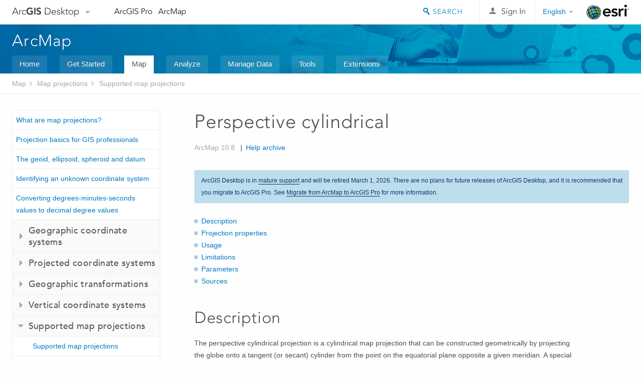

--- FILE ---
content_type: text/html; charset=UTF-8
request_url: https://desktop.arcgis.com/en/arcmap/latest/map/projections/perspective-cylindrical.htm
body_size: 26256
content:
<!DOCTYPE html>
<!--[if lt IE 7]>  <html class="ie lt-ie9 lt-ie8 lt-ie7 ie6" dir="ltr"> <![endif]-->
<!--[if IE 7]>     <html class="ie lt-ie9 lt-ie8 ie7" dir="ltr"> <![endif]-->
<!--[if IE 8]>     <html class="ie lt-ie9 ie8" dir="ltr"> <![endif]-->
<!--[if IE 9]>     <html class="ie ie9" dir="ltr"> <![endif]-->
<!--[if !IE]><!--> <html dir="ltr"> <!--<![endif]-->
 
    <head>
        <meta charset="utf-8">
        <title>Perspective cylindrical&mdash;ArcMap | Documentation</title>
        <meta content="IE=edge,chrome=1" http-equiv="X-UA-Compatible"> 
        <script>
          var docConfig = {
            locale: 'en',
            localedir: 'en',
            langSelector: 'none'
          };
        </script>

        <!--[if lt IE 9]>
          <script src="/cdn/js/libs/html5shiv.js?1357673785" type="text/javascript"></script>
          <script src="/cdn/js/libs/selectivizr-min.js" type="text/javascript"></script>
          <style>
            #wrapper {
              min-width: 960px;
            }
          </style>
        <![endif]-->


   <link type="text/css" rel="stylesheet" href="//fast.fonts.net/cssapi/3706abc4-0756-424b-b07b-1748122f85d8.css">
   <link rel="shortcut icon" href="/img/favicon.ico">
   <link href="/assets/css/screen.css?1360627920" media="screen" rel="stylesheet" type="text/css" />
   <link href="/cdn/css/documentation.css?1360627920" media="screen" rel="stylesheet" type="text/css" />
   <link href="/cdn/css/codehilight.css" media="screen" rel="stylesheet" type="text/css" />
   <link href="/assets/css/print.css" media="print" type="text/css" rel="stylesheet" />

      <!--[if lt IE 9]><script type="text/javascript" src="/cdn/js/libs/html5shiv-printshiv.js"></script><![endif]-->

       <!--- search MD -->
       <META name="description" content="The perspective cylindrical projection can be constructed geometrically."><META name="last-modified" content="2021-9-19"><META name="product" content="arcgis-desktop"><META name="version" content="10.8"><META name="search-collection" content="help"><META name="search-category" content="help-general"><META name="subject" content="MAPPING"><META name="sub_category" content="ArcGIS Desktop"><META name="content_type" content="Help Topic"><META name="subject_label" content="MAPPING"><META name="sub_category_label" content="ArcGIS Desktop"><META name="content_type_label" content="Help Topic"><META name="content-language" content="en">
       <!--- search MD -->

      

   <script src="/cdn/js/libs/latest/jquery.latest.min.js" type="text/javascript"></script>
   <script src="/cdn/js/libs/latest/jquery-migrate-latest.min.js" type="text/javascript"></script>
   <link href="/cdn/css/colorbox.css" media="screen" rel="stylesheet" type="text/css" />
   <link href="/cdn/css/colorbox_l10n.css" media="screen" rel="stylesheet" type="text/css" />
   <link href="/cdn/css/codehilight_l10n.css" media="screen" rel="stylesheet" type="text/css" />
  <script src="/cdn/js/libs/jquery.colorbox-min.js" type="text/javascript"></script>
  <script src="/assets/js/video-init.js" type="text/javascript"></script>
  <script src="/assets/js/sitecfg.js" type="text/javascript"></script>

       
      <script src="/assets/js/signIn.js?1357673785" type="text/javascript"></script>
    

       <!--- Language Picker -->
      <link type="text/css" rel="stylesheet" href="/assets/css/langSelector.css"/>
      <script src="/assets/js/locale/l10NStrings.js" type="text/javascript"></script>
      <script src="/assets/js/locale/langSelector.js" type="text/javascript"></script>
      <!--- Language Picker -->
      <!--- Activate tailcoat JS components -->
       <script>
         $(document).ready(function(){
          T.init();
        });
      </script>


       
    </head>
       <!--
      pub: GUID-88D036CD-B89B-4004-959F-F1B088C31940=21
      tpc: GUID-B590A1B0-EF04-4BEA-95CC-B8039DB55F10=1
      -->
     

   <body class="en doc">
      
      
    <div class="drawer">
      <!-- Mobile Nav -->
      <!-- Mobile Nav Drawer -->
      <nav class="drawer-nav drawer-left"> <!-- drawer-right will put the drawer on the right side. -->
        <div class="drawer-header">
        <h4 class="site-title"><a href="/" id="site-logo">Arc<span>GIS</span> Desktop</a><span class="down-arrow" id="down-arrow"></span></h4>
        </div>
         
                        <form id="helpSearchForm" class="site-search-form" method="GET" action=''>
                        <input class="drawer-search" type="search" name="q" data-langlabel="search-arcgis" placeholder="Search ArcMap 10.8 Help">
                        <input type="hidden" name="collection" value="help" />
                        <input type="hidden" name="product" value="arcgis-desktop" />
                        <input type="hidden" name="version" value="10.8" />
                        <input type="hidden" name="language" value="en" />
                        </form>

                    

        <ul>
          <li><a href="//pro.arcgis.com/en/pro-app/" class="drawer-link icon-notebook">ArcGIS Pro</a></li>
          <li><a href="/en/arcmap/" class="drawer-link icon-support">ArcMap</a></li>
        </ul>
      </nav>


      <nav class="drawer-nav drawer-right"> <!-- drawer-right will put the drawer on the right side. -->
        <div class="drawer-header">
          <h4 class="site-title user-name data-username"  data-username></h4>
        </div>

        <ul>
          <li class="agolProfile"><a class="drawer-link icon-grid-alt" data-langlabel="my-profile" href="//www.arcgis.com/home/user.html">My Profile</a></li>
          <li class="agolHelp"><a class="icon-support drawer-link" data-langlabel="help" href="//www.arcgis.com/home/support.html">Help</a></li>
          <li class="agolLogout"><a id="agolLogout" class="drawer-link icon-exit log-out-link" data-langlabel="sign-out" href="#">Sign Out</a></li>
        </ul>
      </nav>
    </div>
    
      <div class="wrapper">
         <div class="page sticky-footer">
            <!--googleoff: all-->
            
    <header id="header" class="header">
      <div class="container relative-container">
        <div class="row">
          <div class="column-24">
            <div class="site-brand">
              <a class="drawer-toggle toggle-site-navigation icon-navigation tablet-show" data-direction="active-left" href="#"></a>
              <a href="/" class="site-logo phone-hide" id="site-logo">Arc<span>GIS</span> Desktop</a>
              <span class="site-dropdown-toggle tablet-hide" id="down-arrow"></span>

              <nav class="site-dropdown tablet-hide" id="dropDown">
                  <a href="//www.arcgis.com">
                    <h4 data-langlabel="arcgis">ArcGIS Online</h4>
                    <p>The mapping platform for your organization</p>
                  </a>
                  <a href="//desktop.arcgis.com/" class="current selected">
                    <h4 data-langlabel="arcgis-for-desktop">ArcGIS Desktop</h4>
                    <p>A complete professional GIS</p>
                  </a>
                  <a href="//enterprise.arcgis.com/">
                    <h4 data-langlabel="arcgis-for-server">ArcGIS Enterprise</h4>
                    <p>GIS in your enterprise</p>
                  </a>
                  <a href="//developers.arcgis.com/">
                    <h4 data-langlabel="arcgis-for-developers">ArcGIS Developers</h4>
                    <p>Tools to build location-aware apps</p>
                  </a>
                  <a href="//solutions.arcgis.com/">
                    <h4 data-langlabel="arcgis-solutions">ArcGIS Solutions</h4>
                    <p>Free template maps and apps for your industry</p>
                  </a>
                  <a href="//marketplace.arcgis.com/">
                    <h4 data-langlabel="arcgis-marketplace">ArcGIS Marketplace</h4>
                    <p>Get apps and data for your organization</p>
                  </a>
              </nav>
            </div> <!-- End of site brand -->

            <nav class="site-nav tablet-hide">
              <ul>
               <li><a id="nav-doc" data-langlabel="documentation" href="/en/documentation/">Documentation</a></li>
               <li><a id="nav-support" data-langlabel="support" href="/en/support/">Support</a></li>
              </ul>
            </nav>
            <a class="esri-logo" href="//www.esri.com/">Esri</a>
            <div id="lang-block" class="dropdown-navigation dropdown-wrapper right-align right tablet-hide"></div>


            
        <nav id="logged-out-navigation" class="right hide-if-logged-in">
          <ul class="left plain inline">
          <li>
            <a data-langlabel="sign-in" id="login-link" class="icon-user" href="#">Sign In</a>
          </li>
          </ul>
        </nav>

       <div id="logged-in-navigation" class="align-left right hide-if-logged-out">
              <div class="dropdown-navigation dropdown-wrapper right-align right tablet-hide" id="user-dropdown">
              <a class="dropdown left" href="#">user</a>
              <div class="dropdown-content">
                <div class="dropdown-menu">
                <ul class="myconsole">
                    <li class="agolProfile" ><a data-langlabel="my-profile" href="//www.arcgis.com/home/user.html">My Profile</a></li>
                    <li class="agolLogout" ><a id="agolLogout" data-langlabel="sign-out" href="#">Sign Out</a></li>
                  </ul>
                </div>
              </div>
              </div>

              <!-- Mobile User Menu Button -->
            <a class="mobile-user-dropdown drawer-toggle toggle-site-navigation tablet-show right" data-direction="active-right" href="#">
            <img width="34" height="34" data-user-avatar="34" class="profile-image">
            </a>
          </div>
    

           
                       <div class="site-search right">
                        <form id="helpSearchForm" class="site-search-form" method="GET" action=''>
                        <span class="site-search-toggle icon-search"></span>
                        <input class="left site-search-input" type="search" name="q" data-langlabel="search-arcgis" placeholder="Search ArcMap 10.8 Help">
                        <input type="hidden" name="collection" value="help" />
                        <input type="hidden" name="product" value="arcgis-desktop" />
                        <input type="hidden" name="version" value="10.8" />
                        <input type="hidden" name="language" value="en" />
                        <button type="submit" class="btn transparent site-search-button" data-langlabel="site-search-go">Go</button>
                        </form>
                      </div>

                    

          </div> <!-- Column 24 -->
        </div>
       </div>
    </header>
    
            <div class="navigation-bar ">
               <div class="container">
                  <header>
                     <h1><a href="/en/arcmap/latest">ArcMap</a></h1>
                  </header>
                  <nav class='navigation-bar-nav'><ul><li  ><a href="/en/arcmap/" title="ArcMap Overview" target="_top">Home</a></li><li  ><a href="/en/arcmap/latest/get-started/main/get-started-with-arcmap.htm" title="Get Started with ArcMap" target="_top">Get Started</a></li><li class="current" ><a href="/en/arcmap/latest/map/main/mapping-and-visualization-in-arcgis-for-desktop.htm" title="Mapping with ArcMap" target="_top">Map</a></li><li  ><a href="/en/arcmap/latest/analyze/main/what-is-geoprocessing.htm" title="Analysis in ArcMap" target="_top">Analyze</a></li><li  ><a href="/en/arcmap/latest/manage-data/main/what-is-geodata.htm" title="Data Management in ArcMap" target="_top">Manage Data</a></li><li  ><a href="/en/arcmap/latest/tools/main/a-quick-tour-of-geoprocessing-tool-references.htm" title="Tool Reference for ArcMap" target="_top">Tools</a></li><li  ><a href="/en/arcmap/latest/extensions/main/about-arcgis-for-desktop-extensions.htm" title="Documentation  for ArcMap Extensions" target="_top">Extensions</a></li></ul></nav>
               </div>
            </div>
            <!--BREADCRUMB-BEG--><div id="bigmac" class="sticky-breadcrumbs trailer-2" data-spy="affix" data-offset-top="180"> </div><!--BREADCRUMB-END-->
            <!--googleon: all-->

            <div class="container">
               <div class="row">
                  <!--googleoff: all-->
                  <aside class="reference-index column-6">
                     <!--DOCNAV-BEG--><div> </div><!--DOCNAV-END-->
                  </aside>

                  <!--googleon: all-->
                  <div class="column-17 pre-1">

                    <!-- BEGPAGECONTENT -->
                    <header class="trailer-1">
                       <h1 class="trailer-1">Perspective cylindrical</h1>
                    </header>
                    <main class="content-area">
                       
                       <div class="semantic-toc"><ul><li><a href="#GUID-D44CEA15-C448-449E-9766-9717D589330E">Description</a></li><li><a href="#ESRI_SECTION1_6624D73CBA56405FA43C5D518E25340B">Projection properties</a></li><li><a href="#GUID-98CBAA6E-1B19-45F3-81D3-79E2ABF3B8E7">Usage</a></li><li><a href="#ESRI_SECTION1_2375E06D757A416BB8761E51F8004EF1">Limitations</a></li><li><a href="#GUID-60FE8F13-699B-45B9-BF69-08CBB3FECEFC">Parameters</a></li><li><a href="#ESRI_SECTION1_D5399392B39C417597928670DFFD57E7">Sources</a></li></ul></div>
                       
<section class="section1 padded-anchor" id="GUID-D44CEA15-C448-449E-9766-9717D589330E" purpose="section1"><h2>Description</h2><p id="GUID-80D7F177-892B-4AB6-8E07-72AF2B30225B">  The perspective cylindrical projection is a cylindrical map projection that can be constructed geometrically by projecting the globe onto a tangent (or secant) cylinder from the point on the equatorial plane opposite a given meridian. A special case of the projection is the central cylindrical or simple cylindrical projection, which projects the globe from its center. </p><p id="GUID-C83DAA1C-92EF-4479-BB9F-3277520355B4">The projection was used in oblique aspect for political and physical maps of the Soviet Union. It  is available in <span class="ph">ArcGIS Pro</span> 2.6  and later and in <span class="ph">ArcGIS Desktop</span> 10.8.1 and later.</p><figure class="fig"><img src="GUID-221A42DE-6B3A-43DB-ADF2-05529BA4692B-web.png" alt="An example of the perspective cylindrical projection" title="An example of the perspective cylindrical projection" loading="lazy"><figcaption class="fig-caption"> An example of the central cylindrical projection, which is a special case of the perspective cylindrical projection, is shown.</figcaption></figure></section><section class="section1 padded-anchor" id="ESRI_SECTION1_6624D73CBA56405FA43C5D518E25340B" purpose="section1"><h2>Projection properties</h2><p id="GUID-E8BFB599-BFC7-427B-8726-28F9E0EB9C37">The subsections below describe the perspective cylindrical projection properties.</p><section class="section2 padded-anchor" id="ESRI_SECTION2_5E265550CBD245FEB5D3B4F53A8AEAC0" purpose="section2"><h3> Graticule</h3><p id="GUID-C97A2814-BB9B-4F76-8D84-E0B6742D90DE">In the normal aspect, the meridians are equally spaced straight lines. The parallels and both poles are straight lines, perpendicular to meridians and the same length as the projected equator. The spacing between the parallels increases from the equator to the poles. With some perspective ratios, the poles cannot be shown on the map. The graticule is symmetrical across the equator and the central meridian.</p><p id="GUID-D3534028-3E3A-48ED-9CEE-B23ECE494898">In the oblique aspect, the central meridian and the antimeridian lines are presented as three vertical lines: one in the middle and two on the left and right edges of the projection. The other meridians and all parallels are complex curves. The pole closest to the center of the map projects as a point on the middle vertical line. The other pole shows as a point on left and right edge of the projection. The graticule is symmetrical across the middle vertical line.</p><p id="GUID-3199C562-5081-4BAF-B23E-8B43CF75D817">When the projection is centered on a pole, the opposite pole projects in the middle of the left and right projection edges. The central meridian and antimeridian lines are still presented with the same three vertical lines. The two meridians 90° away from the central meridian project as a horizontal straight line through the center of the projection. The equator projects as two vertical lines halfway between the center and the edge of the projection. The other meridians and parallels are complex curves. The graticule is symmetrical across the middle vertical and horizontal lines. </p></section><section class="section2 padded-anchor" id="ESRI_SECTION2_98AE243FD2F74D6E808DE739C547E940" purpose="section2"><h3>Distortion</h3><p id="GUID-3B4509EB-A96E-4656-959F-663D799A3B55">The perspective cylindrical projection is neither conformal nor equal-area. Shapes, areas, distances, directions, and angles are all generally distorted. The projection in normal aspect has correct scale and no distortion along the two standard parallels. Distortion increases away from the standard parallels, and it is extreme at the polar regions in the normal aspect. Along any given latitude, distortion values are constant. In any other aspect, there are two straight lines with accurate scale equidistant from and on each side of the central horizontal line. The distortion pattern is the same around the two lines as in normal aspect. </p></section></section><section class="section1 padded-anchor" id="GUID-98CBAA6E-1B19-45F3-81D3-79E2ABF3B8E7" purpose="section1"><h2>Usage</h2><p id="GUID-6345B376-2DFF-4546-A161-E8A2CC79CDA2">Some variants of this projection in normal aspect can be used for general world maps not requiring accurate areas and when its phenomena changes with longitude, although its use is not recommended due to extreme distortion in polar regions. Some oblique variations of this projection were used for political and physical maps of the Soviet Union.</p></section>


<section class="section1 padded-anchor" id="ESRI_SECTION1_2375E06D757A416BB8761E51F8004EF1" purpose="section1"><h2>Limitations</h2><p id="GUID-027BC7B9-F58E-4721-A498-B5514710E513"> The perspective cylindrical projection is supported on spheres only. For an ellipsoid, the semimajor axis is used for the radius. Some distortion properties are not maintained when an ellipsoid is used. With some perspective ratios, the polar regions or area near oblique poles cannot be shown on the map.</p></section><section class="section1 padded-anchor" id="GUID-60FE8F13-699B-45B9-BF69-08CBB3FECEFC" purpose="section1"><h2>Parameters</h2><p id="GUID-F47924F9-7E78-43E5-AB1E-5518290D644C">Perspective cylindrical parameters are as follows:<ul class="bulleted" id="UL_42F30F1BB2A7414AA0C15A7BB59C5723"><li id="LI_E06AD6AA175540A0B9C2E7AD138DECC4"> False Easting</li><li id="LI_2540DA809C7C4717889916F986F30942"> False Northing</li><li id="LI_3F0033552AAA4CD49A798F7F42BBC977">Central Meridian</li><li id="LI_0BFA6BA0F0914253B66F761942BF5F6E">Pseudo Standard Parallel 1</li><li id="LI_F988D4CBFBAA4221B828144313751498">Latitude Of Origin</li><li id="LI_D71D222C1A034858B5FABFD6E23AE158">Perspective Ratio, which represents the distance of the perspective point on the equatorial plane from the center of the globe, divided by the radius. </li></ul></p><section class="section2 padded-anchor" id="ESRI_SECTION2_D4D5DA02112F4D6E993A1D4A6EA80695" purpose="section2"><h3> Particular parameter cases</h3><p id="GUID-5A9286C4-33AB-4FEB-A6E0-CDF512C236FA">When the <span class="uicontrol">Perspective Ratio</span> parameter is set to 0, the resulting projection is the central cylindrical projection with the perspective point in the center of the sphere or spheroid. The Braun and <a class="xref xref" href="/en/arcmap/latest/map/projections/gall-stereographic.htm">Gall stereographic</a> projections can be created by setting  the Perspective Ratio to 1 and the psuedo standard parallel to 0° and 45°, respectively.</p></section></section><section class="section1 padded-anchor" id="ESRI_SECTION1_D5399392B39C417597928670DFFD57E7" purpose="section1"><h2>Sources</h2><p id="GUID-42753CE1-6FA2-4C67-B251-59262CC98A70"> Bugayevskiy, L. M. and
Snyder, J. P. (1995). <span>Map Projections: A Reference Manual.</span> London:
Taylor &amp; Francis.</p><p id="GUID-F5C83E97-584F-42DE-8C1F-69E92F5E4B25"> Snyder, J. P. (1993).
<span>Flattening the Earth. Two Thousand Years of Map Projections.</span>Chicago and London: University of Chicago
Press.</p><p id="GUID-F2E0F36E-49C3-46EA-B3C1-95B2EE52A686"> Snyder, J. P. and
Voxland, P. M. (1989). <span>An Album of Map Projections. U.S. Geological
Survey Professional Paper 1453.</span> Washington, DC: United States
Government Printing Office.</p></section>
                    </main>
                    <!-- ENDPAGECONTENT -->
                  </div>
               </div>
            </div>
         </div>
      </div>
      <!--googleoff: all-->
      
<footer id="footer" class="footer sticky-footer">
  <div class="container">
    <div class="row">
      <nav class="column-6 tablet-column-24 leader-1">
        <h4 data-langlabel="arcgis-for-desktop">Arc<span>GIS Desktop</span></h4>
        <ul>
          <li><a data-langlabel="home" href="/en/">Home</a></li>
          <li><a data-langlabel="documentation" href="/en/documentation/">Documentation</a></li>
          <li><a data-langlabel="support" href="/en/support/">Support</a></li>
        </ul>
      </nav>

      <nav class="column-6 tablet-column-24 leader-1">
        <h4 data-langlabel="arcgis-platform">ArcGIS</h4>
        <ul>
          <li><a data-langlabel="arcgis" href="//www.arcgis.com/">ArcGIS Online</a></li>
          <li><a data-langlabel="arcgis-for-desktop" href="//desktop.arcgis.com/">ArcGIS Desktop</a></li>
          <li><a data-langlabel="arcgis-for-server" href="//enterprise.arcgis.com/">ArcGIS Enterprise</a></li>
          <li><a data-langlabel="nav_arcgis-platform" href="//www.esri.com/en-us/arcgis/products/arcgis-platform/overview">ArcGIS</a></li>
          <li><a data-langlabel="arcgis-for-developers" href="https://developers.arcgis.com/">ArcGIS Developer</a></li>
          <li><a data-langlabel="arcgis-solutions" href="//solutions.arcgis.com/">ArcGIS Solutions</a></li>
          <li><a data-langlabel="arcgis-marketplace" href="//marketplace.arcgis.com/">ArcGIS Marketplace</a></li>
        </ul>
      </nav>

      <nav class="column-6 tablet-column-24 leader-1">
        <h4 data-langlabel="about-esri">About Esri</h4>
        <ul>
          <li><a data-langlabel="about-us" href="//www.esri.com/about-esri/">About Us</a></li>
          <li><a data-langlabel="careers" href="//www.esri.com/careers/">Careers</a></li>
          <li><a data-langlabel="insiders-blog" href="//www.esri.com/about/newsroom/blog/">Esri Blog</a></li>
          <li><a data-langlabel="user-conference" href="//www.esri.com/events/user-conference/index.html">User Conference</a></li>
          <li><a data-langlabel="developer-summit" href="//www.esri.com/events/devsummit/index.html">Developer Summit</a></li>
        </ul>
      </nav>

      <nav class="column-6 tablet-column-24 leader-1">
        <a class="esri-logo-footer" href="//www.esri.com/">Esri</a>
        <section class="footer-social-nav">
                <a class="icon-twitter" href="https://twitter.com/Esri/"></a>
                <a class="icon-facebook" href="https://www.facebook.com/esrigis/"></a>
                <a class="icon-github" href="//esri.github.io"></a>
                <a class="icon-email" href="//www.esri.com/about-esri/contact/"></a>
        </section>
        <section class="feedback-footer center-text">
            <a data-langlabel="feedback-tell-us" class="feedbacklink icon-comment" href="/feedback/">Tell us what you think.</a>
        </section>
      </nav>
      <small class="footer-legal column-24 leader-1 trailer-1">Copyright &copy; 2021 Esri. | <a data-langlabel="privacy" href="//www.esri.com/legal/privacy">Privacy</a> | <a data-langlabel="legal" href="//www.esri.com/legal/software-license">Legal</a></small>
    </div>

  </div>
</footer>


       
        
       <script src="/assets/js/tailcoat/tailcoat.js" type="text/javascript"></script>
       <script src="/assets/js/init.js" type="text/javascript"></script>
       <script src="/assets/js/search/searchform.js" type="text/javascript"></script>
       <script src="/cdn/js/sitewide.js" type="text/javascript"></script>
       <script src="/assets/js/version-switcher.js" type="text/javascript"></script>
    
        
        
      <script src="/cdn/js/affix.js" type="text/javascript"></script>
      <script type="text/javascript">
        

          $(function () {
            var appendFlg = true;

            $("#bigmac")
            .on("affixed.bs.affix", function (evt) {
              if (appendFlg) {
                $("<li><a href='#'>Perspective cylindrical</a></li>").insertAfter ($("#bigmac ul li").last());
                appendFlg = false;
              }
              $(".back-to-top").addClass ("visible");
            })
            .on ("affix-top.bs.affix", function(evt) {
              if (!appendFlg) {
                $("#bigmac ul li").last().remove();
              }
              $(".back-to-top").removeClass ("visible");
              appendFlg = true;
            })
          })      

      
      </script>
      
        <script type="text/javascript">
          window.doctoc = {
            pubID: "74",
            tpcID: "169",
            
            hideToc : false
          }
        </script>

        <script type="text/javascript" src="/en/arcmap/latest/map/main/1632.js" ></script>
        <script type="text/javascript" src="/en/arcmap/latest/map/projections/74.js" ></script>
        <script type="text/javascript" src="/cdn/js/protoc.js" ></script>

        
    
        
       </body>
       <script src="//mtags.arcgis.com/tags-min.js"></script>
       </html>
     

--- FILE ---
content_type: text/html; charset=UTF-8
request_url: https://desktop.arcgis.com/en/arcmap/latest/map/projections/perspective-cylindrical.htm
body_size: 26240
content:
<!DOCTYPE html>
<!--[if lt IE 7]>  <html class="ie lt-ie9 lt-ie8 lt-ie7 ie6" dir="ltr"> <![endif]-->
<!--[if IE 7]>     <html class="ie lt-ie9 lt-ie8 ie7" dir="ltr"> <![endif]-->
<!--[if IE 8]>     <html class="ie lt-ie9 ie8" dir="ltr"> <![endif]-->
<!--[if IE 9]>     <html class="ie ie9" dir="ltr"> <![endif]-->
<!--[if !IE]><!--> <html dir="ltr"> <!--<![endif]-->
 
    <head>
        <meta charset="utf-8">
        <title>Perspective cylindrical&mdash;ArcMap | Documentation</title>
        <meta content="IE=edge,chrome=1" http-equiv="X-UA-Compatible"> 
        <script>
          var docConfig = {
            locale: 'en',
            localedir: 'en',
            langSelector: 'none'
          };
        </script>

        <!--[if lt IE 9]>
          <script src="/cdn/js/libs/html5shiv.js?1357673785" type="text/javascript"></script>
          <script src="/cdn/js/libs/selectivizr-min.js" type="text/javascript"></script>
          <style>
            #wrapper {
              min-width: 960px;
            }
          </style>
        <![endif]-->


   <link type="text/css" rel="stylesheet" href="//fast.fonts.net/cssapi/3706abc4-0756-424b-b07b-1748122f85d8.css">
   <link rel="shortcut icon" href="/img/favicon.ico">
   <link href="/assets/css/screen.css?1360627920" media="screen" rel="stylesheet" type="text/css" />
   <link href="/cdn/css/documentation.css?1360627920" media="screen" rel="stylesheet" type="text/css" />
   <link href="/cdn/css/codehilight.css" media="screen" rel="stylesheet" type="text/css" />
   <link href="/assets/css/print.css" media="print" type="text/css" rel="stylesheet" />

      <!--[if lt IE 9]><script type="text/javascript" src="/cdn/js/libs/html5shiv-printshiv.js"></script><![endif]-->

       <!--- search MD -->
       <META name="description" content="The perspective cylindrical projection can be constructed geometrically."><META name="last-modified" content="2021-9-19"><META name="product" content="arcgis-desktop"><META name="version" content="10.8"><META name="search-collection" content="help"><META name="search-category" content="help-general"><META name="subject" content="MAPPING"><META name="sub_category" content="ArcGIS Desktop"><META name="content_type" content="Help Topic"><META name="subject_label" content="MAPPING"><META name="sub_category_label" content="ArcGIS Desktop"><META name="content_type_label" content="Help Topic"><META name="content-language" content="en">
       <!--- search MD -->

      

   <script src="/cdn/js/libs/latest/jquery.latest.min.js" type="text/javascript"></script>
   <script src="/cdn/js/libs/latest/jquery-migrate-latest.min.js" type="text/javascript"></script>
   <link href="/cdn/css/colorbox.css" media="screen" rel="stylesheet" type="text/css" />
   <link href="/cdn/css/colorbox_l10n.css" media="screen" rel="stylesheet" type="text/css" />
   <link href="/cdn/css/codehilight_l10n.css" media="screen" rel="stylesheet" type="text/css" />
  <script src="/cdn/js/libs/jquery.colorbox-min.js" type="text/javascript"></script>
  <script src="/assets/js/video-init.js" type="text/javascript"></script>
  <script src="/assets/js/sitecfg.js" type="text/javascript"></script>

       
      <script src="/assets/js/signIn.js?1357673785" type="text/javascript"></script>
    

       <!--- Language Picker -->
      <link type="text/css" rel="stylesheet" href="/assets/css/langSelector.css"/>
      <script src="/assets/js/locale/l10NStrings.js" type="text/javascript"></script>
      <script src="/assets/js/locale/langSelector.js" type="text/javascript"></script>
      <!--- Language Picker -->
      <!--- Activate tailcoat JS components -->
       <script>
         $(document).ready(function(){
          T.init();
        });
      </script>


       
    </head>
       <!--
      pub: GUID-88D036CD-B89B-4004-959F-F1B088C31940=21
      tpc: GUID-B590A1B0-EF04-4BEA-95CC-B8039DB55F10=1
      -->
     

   <body class="en doc">
      
      
    <div class="drawer">
      <!-- Mobile Nav -->
      <!-- Mobile Nav Drawer -->
      <nav class="drawer-nav drawer-left"> <!-- drawer-right will put the drawer on the right side. -->
        <div class="drawer-header">
        <h4 class="site-title"><a href="/" id="site-logo">Arc<span>GIS</span> Desktop</a><span class="down-arrow" id="down-arrow"></span></h4>
        </div>
         
                        <form id="helpSearchForm" class="site-search-form" method="GET" action=''>
                        <input class="drawer-search" type="search" name="q" data-langlabel="search-arcgis" placeholder="Search ArcMap 10.8 Help">
                        <input type="hidden" name="collection" value="help" />
                        <input type="hidden" name="product" value="arcgis-desktop" />
                        <input type="hidden" name="version" value="10.8" />
                        <input type="hidden" name="language" value="en" />
                        </form>

                    

        <ul>
          <li><a href="//pro.arcgis.com/en/pro-app/" class="drawer-link icon-notebook">ArcGIS Pro</a></li>
          <li><a href="/en/arcmap/" class="drawer-link icon-support">ArcMap</a></li>
        </ul>
      </nav>


      <nav class="drawer-nav drawer-right"> <!-- drawer-right will put the drawer on the right side. -->
        <div class="drawer-header">
          <h4 class="site-title user-name data-username"  data-username></h4>
        </div>

        <ul>
          <li class="agolProfile"><a class="drawer-link icon-grid-alt" data-langlabel="my-profile" href="//www.arcgis.com/home/user.html">My Profile</a></li>
          <li class="agolHelp"><a class="icon-support drawer-link" data-langlabel="help" href="//www.arcgis.com/home/support.html">Help</a></li>
          <li class="agolLogout"><a id="agolLogout" class="drawer-link icon-exit log-out-link" data-langlabel="sign-out" href="#">Sign Out</a></li>
        </ul>
      </nav>
    </div>
    
      <div class="wrapper">
         <div class="page sticky-footer">
            <!--googleoff: all-->
            
    <header id="header" class="header">
      <div class="container relative-container">
        <div class="row">
          <div class="column-24">
            <div class="site-brand">
              <a class="drawer-toggle toggle-site-navigation icon-navigation tablet-show" data-direction="active-left" href="#"></a>
              <a href="/" class="site-logo phone-hide" id="site-logo">Arc<span>GIS</span> Desktop</a>
              <span class="site-dropdown-toggle tablet-hide" id="down-arrow"></span>

              <nav class="site-dropdown tablet-hide" id="dropDown">
                  <a href="//www.arcgis.com">
                    <h4 data-langlabel="arcgis">ArcGIS Online</h4>
                    <p>The mapping platform for your organization</p>
                  </a>
                  <a href="//desktop.arcgis.com/" class="current selected">
                    <h4 data-langlabel="arcgis-for-desktop">ArcGIS Desktop</h4>
                    <p>A complete professional GIS</p>
                  </a>
                  <a href="//enterprise.arcgis.com/">
                    <h4 data-langlabel="arcgis-for-server">ArcGIS Enterprise</h4>
                    <p>GIS in your enterprise</p>
                  </a>
                  <a href="//developers.arcgis.com/">
                    <h4 data-langlabel="arcgis-for-developers">ArcGIS Developers</h4>
                    <p>Tools to build location-aware apps</p>
                  </a>
                  <a href="//solutions.arcgis.com/">
                    <h4 data-langlabel="arcgis-solutions">ArcGIS Solutions</h4>
                    <p>Free template maps and apps for your industry</p>
                  </a>
                  <a href="//marketplace.arcgis.com/">
                    <h4 data-langlabel="arcgis-marketplace">ArcGIS Marketplace</h4>
                    <p>Get apps and data for your organization</p>
                  </a>
              </nav>
            </div> <!-- End of site brand -->

            <nav class="site-nav tablet-hide">
              <ul>
               <li><a id="nav-doc" data-langlabel="documentation" href="/en/documentation/">Documentation</a></li>
               <li><a id="nav-support" data-langlabel="support" href="/en/support/">Support</a></li>
              </ul>
            </nav>
            <a class="esri-logo" href="//www.esri.com/">Esri</a>
            <div id="lang-block" class="dropdown-navigation dropdown-wrapper right-align right tablet-hide"></div>


            
        <nav id="logged-out-navigation" class="right hide-if-logged-in">
          <ul class="left plain inline">
          <li>
            <a data-langlabel="sign-in" id="login-link" class="icon-user" href="#">Sign In</a>
          </li>
          </ul>
        </nav>

       <div id="logged-in-navigation" class="align-left right hide-if-logged-out">
              <div class="dropdown-navigation dropdown-wrapper right-align right tablet-hide" id="user-dropdown">
              <a class="dropdown left" href="#">user</a>
              <div class="dropdown-content">
                <div class="dropdown-menu">
                <ul class="myconsole">
                    <li class="agolProfile" ><a data-langlabel="my-profile" href="//www.arcgis.com/home/user.html">My Profile</a></li>
                    <li class="agolLogout" ><a id="agolLogout" data-langlabel="sign-out" href="#">Sign Out</a></li>
                  </ul>
                </div>
              </div>
              </div>

              <!-- Mobile User Menu Button -->
            <a class="mobile-user-dropdown drawer-toggle toggle-site-navigation tablet-show right" data-direction="active-right" href="#">
            <img width="34" height="34" data-user-avatar="34" class="profile-image">
            </a>
          </div>
    

           
                       <div class="site-search right">
                        <form id="helpSearchForm" class="site-search-form" method="GET" action=''>
                        <span class="site-search-toggle icon-search"></span>
                        <input class="left site-search-input" type="search" name="q" data-langlabel="search-arcgis" placeholder="Search ArcMap 10.8 Help">
                        <input type="hidden" name="collection" value="help" />
                        <input type="hidden" name="product" value="arcgis-desktop" />
                        <input type="hidden" name="version" value="10.8" />
                        <input type="hidden" name="language" value="en" />
                        <button type="submit" class="btn transparent site-search-button" data-langlabel="site-search-go">Go</button>
                        </form>
                      </div>

                    

          </div> <!-- Column 24 -->
        </div>
       </div>
    </header>
    
            <div class="navigation-bar ">
               <div class="container">
                  <header>
                     <h1><a href="/en/arcmap/latest">ArcMap</a></h1>
                  </header>
                  <nav class='navigation-bar-nav'><ul><li  ><a href="/en/arcmap/" title="ArcMap Overview" target="_top">Home</a></li><li  ><a href="/en/arcmap/latest/get-started/main/get-started-with-arcmap.htm" title="Get Started with ArcMap" target="_top">Get Started</a></li><li class="current" ><a href="/en/arcmap/latest/map/main/mapping-and-visualization-in-arcgis-for-desktop.htm" title="Mapping with ArcMap" target="_top">Map</a></li><li  ><a href="/en/arcmap/latest/analyze/main/what-is-geoprocessing.htm" title="Analysis in ArcMap" target="_top">Analyze</a></li><li  ><a href="/en/arcmap/latest/manage-data/main/what-is-geodata.htm" title="Data Management in ArcMap" target="_top">Manage Data</a></li><li  ><a href="/en/arcmap/latest/tools/main/a-quick-tour-of-geoprocessing-tool-references.htm" title="Tool Reference for ArcMap" target="_top">Tools</a></li><li  ><a href="/en/arcmap/latest/extensions/main/about-arcgis-for-desktop-extensions.htm" title="Documentation  for ArcMap Extensions" target="_top">Extensions</a></li></ul></nav>
               </div>
            </div>
            <!--BREADCRUMB-BEG--><div id="bigmac" class="sticky-breadcrumbs trailer-2" data-spy="affix" data-offset-top="180"> </div><!--BREADCRUMB-END-->
            <!--googleon: all-->

            <div class="container">
               <div class="row">
                  <!--googleoff: all-->
                  <aside class="reference-index column-6">
                     <!--DOCNAV-BEG--><div> </div><!--DOCNAV-END-->
                  </aside>

                  <!--googleon: all-->
                  <div class="column-17 pre-1">

                    <!-- BEGPAGECONTENT -->
                    <header class="trailer-1">
                       <h1 class="trailer-1">Perspective cylindrical</h1>
                    </header>
                    <main class="content-area">
                       
                       <div class="semantic-toc"><ul><li><a href="#GUID-D44CEA15-C448-449E-9766-9717D589330E">Description</a></li><li><a href="#ESRI_SECTION1_6624D73CBA56405FA43C5D518E25340B">Projection properties</a></li><li><a href="#GUID-98CBAA6E-1B19-45F3-81D3-79E2ABF3B8E7">Usage</a></li><li><a href="#ESRI_SECTION1_2375E06D757A416BB8761E51F8004EF1">Limitations</a></li><li><a href="#GUID-60FE8F13-699B-45B9-BF69-08CBB3FECEFC">Parameters</a></li><li><a href="#ESRI_SECTION1_D5399392B39C417597928670DFFD57E7">Sources</a></li></ul></div>
                       
<section class="section1 padded-anchor" id="GUID-D44CEA15-C448-449E-9766-9717D589330E" purpose="section1"><h2>Description</h2><p id="GUID-80D7F177-892B-4AB6-8E07-72AF2B30225B">  The perspective cylindrical projection is a cylindrical map projection that can be constructed geometrically by projecting the globe onto a tangent (or secant) cylinder from the point on the equatorial plane opposite a given meridian. A special case of the projection is the central cylindrical or simple cylindrical projection, which projects the globe from its center. </p><p id="GUID-C83DAA1C-92EF-4479-BB9F-3277520355B4">The projection was used in oblique aspect for political and physical maps of the Soviet Union. It  is available in <span class="ph">ArcGIS Pro</span> 2.6  and later and in <span class="ph">ArcGIS Desktop</span> 10.8.1 and later.</p><figure class="fig"><img src="GUID-221A42DE-6B3A-43DB-ADF2-05529BA4692B-web.png" alt="An example of the perspective cylindrical projection" title="An example of the perspective cylindrical projection" loading="lazy"><figcaption class="fig-caption"> An example of the central cylindrical projection, which is a special case of the perspective cylindrical projection, is shown.</figcaption></figure></section><section class="section1 padded-anchor" id="ESRI_SECTION1_6624D73CBA56405FA43C5D518E25340B" purpose="section1"><h2>Projection properties</h2><p id="GUID-E8BFB599-BFC7-427B-8726-28F9E0EB9C37">The subsections below describe the perspective cylindrical projection properties.</p><section class="section2 padded-anchor" id="ESRI_SECTION2_5E265550CBD245FEB5D3B4F53A8AEAC0" purpose="section2"><h3> Graticule</h3><p id="GUID-C97A2814-BB9B-4F76-8D84-E0B6742D90DE">In the normal aspect, the meridians are equally spaced straight lines. The parallels and both poles are straight lines, perpendicular to meridians and the same length as the projected equator. The spacing between the parallels increases from the equator to the poles. With some perspective ratios, the poles cannot be shown on the map. The graticule is symmetrical across the equator and the central meridian.</p><p id="GUID-D3534028-3E3A-48ED-9CEE-B23ECE494898">In the oblique aspect, the central meridian and the antimeridian lines are presented as three vertical lines: one in the middle and two on the left and right edges of the projection. The other meridians and all parallels are complex curves. The pole closest to the center of the map projects as a point on the middle vertical line. The other pole shows as a point on left and right edge of the projection. The graticule is symmetrical across the middle vertical line.</p><p id="GUID-3199C562-5081-4BAF-B23E-8B43CF75D817">When the projection is centered on a pole, the opposite pole projects in the middle of the left and right projection edges. The central meridian and antimeridian lines are still presented with the same three vertical lines. The two meridians 90° away from the central meridian project as a horizontal straight line through the center of the projection. The equator projects as two vertical lines halfway between the center and the edge of the projection. The other meridians and parallels are complex curves. The graticule is symmetrical across the middle vertical and horizontal lines. </p></section><section class="section2 padded-anchor" id="ESRI_SECTION2_98AE243FD2F74D6E808DE739C547E940" purpose="section2"><h3>Distortion</h3><p id="GUID-3B4509EB-A96E-4656-959F-663D799A3B55">The perspective cylindrical projection is neither conformal nor equal-area. Shapes, areas, distances, directions, and angles are all generally distorted. The projection in normal aspect has correct scale and no distortion along the two standard parallels. Distortion increases away from the standard parallels, and it is extreme at the polar regions in the normal aspect. Along any given latitude, distortion values are constant. In any other aspect, there are two straight lines with accurate scale equidistant from and on each side of the central horizontal line. The distortion pattern is the same around the two lines as in normal aspect. </p></section></section><section class="section1 padded-anchor" id="GUID-98CBAA6E-1B19-45F3-81D3-79E2ABF3B8E7" purpose="section1"><h2>Usage</h2><p id="GUID-6345B376-2DFF-4546-A161-E8A2CC79CDA2">Some variants of this projection in normal aspect can be used for general world maps not requiring accurate areas and when its phenomena changes with longitude, although its use is not recommended due to extreme distortion in polar regions. Some oblique variations of this projection were used for political and physical maps of the Soviet Union.</p></section>


<section class="section1 padded-anchor" id="ESRI_SECTION1_2375E06D757A416BB8761E51F8004EF1" purpose="section1"><h2>Limitations</h2><p id="GUID-027BC7B9-F58E-4721-A498-B5514710E513"> The perspective cylindrical projection is supported on spheres only. For an ellipsoid, the semimajor axis is used for the radius. Some distortion properties are not maintained when an ellipsoid is used. With some perspective ratios, the polar regions or area near oblique poles cannot be shown on the map.</p></section><section class="section1 padded-anchor" id="GUID-60FE8F13-699B-45B9-BF69-08CBB3FECEFC" purpose="section1"><h2>Parameters</h2><p id="GUID-F47924F9-7E78-43E5-AB1E-5518290D644C">Perspective cylindrical parameters are as follows:<ul class="bulleted" id="UL_42F30F1BB2A7414AA0C15A7BB59C5723"><li id="LI_E06AD6AA175540A0B9C2E7AD138DECC4"> False Easting</li><li id="LI_2540DA809C7C4717889916F986F30942"> False Northing</li><li id="LI_3F0033552AAA4CD49A798F7F42BBC977">Central Meridian</li><li id="LI_0BFA6BA0F0914253B66F761942BF5F6E">Pseudo Standard Parallel 1</li><li id="LI_F988D4CBFBAA4221B828144313751498">Latitude Of Origin</li><li id="LI_D71D222C1A034858B5FABFD6E23AE158">Perspective Ratio, which represents the distance of the perspective point on the equatorial plane from the center of the globe, divided by the radius. </li></ul></p><section class="section2 padded-anchor" id="ESRI_SECTION2_D4D5DA02112F4D6E993A1D4A6EA80695" purpose="section2"><h3> Particular parameter cases</h3><p id="GUID-5A9286C4-33AB-4FEB-A6E0-CDF512C236FA">When the <span class="uicontrol">Perspective Ratio</span> parameter is set to 0, the resulting projection is the central cylindrical projection with the perspective point in the center of the sphere or spheroid. The Braun and <a class="xref xref" href="/en/arcmap/latest/map/projections/gall-stereographic.htm">Gall stereographic</a> projections can be created by setting  the Perspective Ratio to 1 and the psuedo standard parallel to 0° and 45°, respectively.</p></section></section><section class="section1 padded-anchor" id="ESRI_SECTION1_D5399392B39C417597928670DFFD57E7" purpose="section1"><h2>Sources</h2><p id="GUID-42753CE1-6FA2-4C67-B251-59262CC98A70"> Bugayevskiy, L. M. and
Snyder, J. P. (1995). <span>Map Projections: A Reference Manual.</span> London:
Taylor &amp; Francis.</p><p id="GUID-F5C83E97-584F-42DE-8C1F-69E92F5E4B25"> Snyder, J. P. (1993).
<span>Flattening the Earth. Two Thousand Years of Map Projections.</span>Chicago and London: University of Chicago
Press.</p><p id="GUID-F2E0F36E-49C3-46EA-B3C1-95B2EE52A686"> Snyder, J. P. and
Voxland, P. M. (1989). <span>An Album of Map Projections. U.S. Geological
Survey Professional Paper 1453.</span> Washington, DC: United States
Government Printing Office.</p></section>
                    </main>
                    <!-- ENDPAGECONTENT -->
                  </div>
               </div>
            </div>
         </div>
      </div>
      <!--googleoff: all-->
      
<footer id="footer" class="footer sticky-footer">
  <div class="container">
    <div class="row">
      <nav class="column-6 tablet-column-24 leader-1">
        <h4 data-langlabel="arcgis-for-desktop">Arc<span>GIS Desktop</span></h4>
        <ul>
          <li><a data-langlabel="home" href="/en/">Home</a></li>
          <li><a data-langlabel="documentation" href="/en/documentation/">Documentation</a></li>
          <li><a data-langlabel="support" href="/en/support/">Support</a></li>
        </ul>
      </nav>

      <nav class="column-6 tablet-column-24 leader-1">
        <h4 data-langlabel="arcgis-platform">ArcGIS</h4>
        <ul>
          <li><a data-langlabel="arcgis" href="//www.arcgis.com/">ArcGIS Online</a></li>
          <li><a data-langlabel="arcgis-for-desktop" href="//desktop.arcgis.com/">ArcGIS Desktop</a></li>
          <li><a data-langlabel="arcgis-for-server" href="//enterprise.arcgis.com/">ArcGIS Enterprise</a></li>
          <li><a data-langlabel="nav_arcgis-platform" href="//www.esri.com/en-us/arcgis/products/arcgis-platform/overview">ArcGIS</a></li>
          <li><a data-langlabel="arcgis-for-developers" href="https://developers.arcgis.com/">ArcGIS Developer</a></li>
          <li><a data-langlabel="arcgis-solutions" href="//solutions.arcgis.com/">ArcGIS Solutions</a></li>
          <li><a data-langlabel="arcgis-marketplace" href="//marketplace.arcgis.com/">ArcGIS Marketplace</a></li>
        </ul>
      </nav>

      <nav class="column-6 tablet-column-24 leader-1">
        <h4 data-langlabel="about-esri">About Esri</h4>
        <ul>
          <li><a data-langlabel="about-us" href="//www.esri.com/about-esri/">About Us</a></li>
          <li><a data-langlabel="careers" href="//www.esri.com/careers/">Careers</a></li>
          <li><a data-langlabel="insiders-blog" href="//www.esri.com/about/newsroom/blog/">Esri Blog</a></li>
          <li><a data-langlabel="user-conference" href="//www.esri.com/events/user-conference/index.html">User Conference</a></li>
          <li><a data-langlabel="developer-summit" href="//www.esri.com/events/devsummit/index.html">Developer Summit</a></li>
        </ul>
      </nav>

      <nav class="column-6 tablet-column-24 leader-1">
        <a class="esri-logo-footer" href="//www.esri.com/">Esri</a>
        <section class="footer-social-nav">
                <a class="icon-twitter" href="https://twitter.com/Esri/"></a>
                <a class="icon-facebook" href="https://www.facebook.com/esrigis/"></a>
                <a class="icon-github" href="//esri.github.io"></a>
                <a class="icon-email" href="//www.esri.com/about-esri/contact/"></a>
        </section>
        <section class="feedback-footer center-text">
            <a data-langlabel="feedback-tell-us" class="feedbacklink icon-comment" href="/feedback/">Tell us what you think.</a>
        </section>
      </nav>
      <small class="footer-legal column-24 leader-1 trailer-1">Copyright &copy; 2021 Esri. | <a data-langlabel="privacy" href="//www.esri.com/legal/privacy">Privacy</a> | <a data-langlabel="legal" href="//www.esri.com/legal/software-license">Legal</a></small>
    </div>

  </div>
</footer>


       
        
       <script src="/assets/js/tailcoat/tailcoat.js" type="text/javascript"></script>
       <script src="/assets/js/init.js" type="text/javascript"></script>
       <script src="/assets/js/search/searchform.js" type="text/javascript"></script>
       <script src="/cdn/js/sitewide.js" type="text/javascript"></script>
       <script src="/assets/js/version-switcher.js" type="text/javascript"></script>
    
        
        
      <script src="/cdn/js/affix.js" type="text/javascript"></script>
      <script type="text/javascript">
        

          $(function () {
            var appendFlg = true;

            $("#bigmac")
            .on("affixed.bs.affix", function (evt) {
              if (appendFlg) {
                $("<li><a href='#'>Perspective cylindrical</a></li>").insertAfter ($("#bigmac ul li").last());
                appendFlg = false;
              }
              $(".back-to-top").addClass ("visible");
            })
            .on ("affix-top.bs.affix", function(evt) {
              if (!appendFlg) {
                $("#bigmac ul li").last().remove();
              }
              $(".back-to-top").removeClass ("visible");
              appendFlg = true;
            })
          })      

      
      </script>
      
        <script type="text/javascript">
          window.doctoc = {
            pubID: "74",
            tpcID: "169",
            
            hideToc : false
          }
        </script>

        <script type="text/javascript" src="/en/arcmap/latest/map/main/1632.js" ></script>
        <script type="text/javascript" src="/en/arcmap/latest/map/projections/74.js" ></script>
        <script type="text/javascript" src="/cdn/js/protoc.js" ></script>

        
    
        
       </body>
       <script src="//mtags.arcgis.com/tags-min.js"></script>
       </html>
     

--- FILE ---
content_type: application/javascript
request_url: https://desktop.arcgis.com/en/arcmap/latest/map/main/1632.js
body_size: 7194
content:
;(function (){
          treedata = (window.treedata || {});
          window.treedata.mode = 0;
          window.treedata.mapping = {'1632' : 'arcmap/latest/map/main' ,'126' : 'arcmap/latest/map/working-with-arcmap' ,'305' : 'arcmap/latest/map/working-with-layers' ,'312' : 'arcmap/latest/map/web-maps-and-services' ,'306' : 'arcmap/latest/map/styles-and-symbols' ,'308' : 'arcmap/latest/map/working-with-text' ,'309' : 'arcmap/latest/map/page-layouts' ,'310' : 'arcmap/latest/map/map-export-and-print' ,'313' : 'arcmap/latest/map/publish-map-services' ,'9' : 'arcmap/latest/map/animation' ,'119' : 'arcmap/latest/map/time' ,'63' : 'arcmap/latest/map/graphs' ,'2218' : 'arcmap/latest/map/reports' ,'16' : 'arcmap/latest/map/display-gps-data' ,'225' : 'arcmap/latest/map/add-ink-to-a-map' ,'74' : 'arcmap/latest/map/projections' };
          treedata.data = {};
          treedata.data["root"]  = {  
              "parent" : "",
              "children" : ["1632_h0"]
            },treedata.data["root_1632"] = treedata.data["root"],
treedata.data["1632_h0"]  = { 
              "parent" : "root",
              "label" : "Map",
              "children" : ["1632_h1","1632_h2","1632_h3","1632_h4","1632_h5","1632_h6","1632_h7","1632_h8","1632_h9","1632_h10","1632_h11","1632_h12","1632_h13","1632_h14","1632_h17"]
            }
            ,
treedata.data["1632_h1"]  = { 
              "parent" : "1632_h0",
              "label" : "Introduction",
              "children" : ["1632_6","1632_10","1632_7","1632_9"]
            }
            ,
treedata.data["1632_6"]  = {
            "parent" : "1632_h1",
            "label" : "Mapping and visualization in ArcGIS Desktop",
            "url" : "/en/arcmap/latest/map/main/mapping-and-visualization-in-arcgis-for-desktop.htm"
            
          },
treedata.data["1632_10"]  = {
            "parent" : "1632_h1",
            "label" : "What is ArcMap?",
            "url" : "/en/arcmap/latest/map/main/what-is-arcmap-.htm"
            
          },
treedata.data["1632_7"]  = {
            "parent" : "1632_h1",
            "label" : "A quick tour of ArcMap",
            "url" : "/en/arcmap/latest/map/main/a-quick-tour-of-arcmap.htm"
            
          },
treedata.data["1632_9"]  = {
            "parent" : "1632_h1",
            "label" : "Essential ArcMap vocabulary",
            "url" : "/en/arcmap/latest/map/main/essential-arcmap-vocabulary.htm"
            
          },
treedata.data["1632_h2"]  = { 
              "parent" : "1632_h0",
              "label" : "Work with ArcMap",
              "linkuri" : "126",
              "linkurl" : "/en/arcmap/latest/map/working-with-arcmap/126.js"
            },
            treedata.data["rootalias_126"] = treedata.data["1632_h2"],
treedata.data["1632_h3"]  = { 
              "parent" : "1632_h0",
              "label" : "Work with layers",
              "linkuri" : "305",
              "linkurl" : "/en/arcmap/latest/map/working-with-layers/305.js"
            },
            treedata.data["rootalias_305"] = treedata.data["1632_h3"],
treedata.data["1632_h4"]  = { 
              "parent" : "1632_h0",
              "label" : "Use web maps and GIS services",
              "linkuri" : "312",
              "linkurl" : "/en/arcmap/latest/map/web-maps-and-services/312.js"
            },
            treedata.data["rootalias_312"] = treedata.data["1632_h4"],
treedata.data["1632_h5"]  = { 
              "parent" : "1632_h0",
              "label" : "Symbols and styles",
              "linkuri" : "306",
              "linkurl" : "/en/arcmap/latest/map/styles-and-symbols/306.js"
            },
            treedata.data["rootalias_306"] = treedata.data["1632_h5"],
treedata.data["1632_h6"]  = { 
              "parent" : "1632_h0",
              "label" : "Add text to a map",
              "linkuri" : "308",
              "linkurl" : "/en/arcmap/latest/map/working-with-text/308.js"
            },
            treedata.data["rootalias_308"] = treedata.data["1632_h6"],
treedata.data["1632_h7"]  = { 
              "parent" : "1632_h0",
              "label" : "Page layouts",
              "linkuri" : "309",
              "linkurl" : "/en/arcmap/latest/map/page-layouts/309.js"
            },
            treedata.data["rootalias_309"] = treedata.data["1632_h7"],
treedata.data["1632_h8"]  = { 
              "parent" : "1632_h0",
              "label" : "Map export and printing",
              "linkuri" : "310",
              "linkurl" : "/en/arcmap/latest/map/map-export-and-print/310.js"
            },
            treedata.data["rootalias_310"] = treedata.data["1632_h8"],
treedata.data["1632_h9"]  = { 
              "parent" : "1632_h0",
              "label" : "Publish services",
              "linkuri" : "313",
              "linkurl" : "/en/arcmap/latest/map/publish-map-services/313.js"
            },
            treedata.data["rootalias_313"] = treedata.data["1632_h9"],
treedata.data["1632_h10"]  = { 
              "parent" : "1632_h0",
              "label" : "Animation",
              "linkuri" : "9",
              "linkurl" : "/en/arcmap/latest/map/animation/9.js"
            },
            treedata.data["rootalias_9"] = treedata.data["1632_h10"],
treedata.data["1632_h11"]  = { 
              "parent" : "1632_h0",
              "label" : "Time",
              "linkuri" : "119",
              "linkurl" : "/en/arcmap/latest/map/time/119.js"
            },
            treedata.data["rootalias_119"] = treedata.data["1632_h11"],
treedata.data["1632_h12"]  = { 
              "parent" : "1632_h0",
              "label" : "Graphs",
              "linkuri" : "63",
              "linkurl" : "/en/arcmap/latest/map/graphs/63.js"
            },
            treedata.data["rootalias_63"] = treedata.data["1632_h12"],
treedata.data["1632_h13"]  = { 
              "parent" : "1632_h0",
              "label" : "Reports",
              "linkuri" : "2218",
              "linkurl" : "/en/arcmap/latest/map/reports/2218.js"
            },
            treedata.data["rootalias_2218"] = treedata.data["1632_h13"],
treedata.data["1632_h14"]  = { 
              "parent" : "1632_h0",
              "label" : "Use mobile data in ArcMap",
              "children" : ["1632_h15","1632_h16"]
            }
            ,
treedata.data["1632_h15"]  = { 
              "parent" : "1632_h14",
              "label" : "Displaying GPS data",
              "linkuri" : "16",
              "linkurl" : "/en/arcmap/latest/map/display-gps-data/16.js"
            },
            treedata.data["rootalias_16"] = treedata.data["1632_h15"],
treedata.data["1632_h16"]  = { 
              "parent" : "1632_h14",
              "label" : "Add ink to a map",
              "linkuri" : "225",
              "linkurl" : "/en/arcmap/latest/map/add-ink-to-a-map/225.js"
            },
            treedata.data["rootalias_225"] = treedata.data["1632_h16"],
treedata.data["1632_h17"]  = { 
              "parent" : "1632_h0",
              "label" : "Map projections",
              "linkuri" : "74",
              "linkurl" : "/en/arcmap/latest/map/projections/74.js"
            },
            treedata.data["rootalias_74"] = treedata.data["1632_h17"]
        })()

--- FILE ---
content_type: application/javascript
request_url: https://desktop.arcgis.com/en/arcmap/latest/map/projections/74.js
body_size: 22827
content:
;(function (){
          treedata = (window.treedata || {});
          treedata.data["root_74"]  = {  
              "parent" : "",
              "children" : ["74_1","74_2","74_3","74_4","74_5","74_h0","74_h1","74_h2","74_h3","74_h4"]
            },
treedata.data["74_1"]  = {
            "parent" : "root_74",
            "label" : "What are map projections?",
            "url" : "/en/arcmap/latest/map/projections/what-are-map-projections.htm"
            
          },
treedata.data["74_2"]  = {
            "parent" : "root_74",
            "label" : "Projection basics for GIS professionals",
            "url" : "/en/arcmap/latest/map/projections/projection-basics-for-gis-professionals.htm"
            
          },
treedata.data["74_3"]  = {
            "parent" : "root_74",
            "label" : "The geoid, ellipsoid, spheroid and datum",
            "url" : "/en/arcmap/latest/map/projections/about-the-geoid-ellipsoid-spheroid-and-datum-and-h.htm"
            
          },
treedata.data["74_4"]  = {
            "parent" : "root_74",
            "label" : "Identifying an unknown coordinate system",
            "url" : "/en/arcmap/latest/map/projections/identifying-an-unknown-coordinate-system.htm"
            
          },
treedata.data["74_5"]  = {
            "parent" : "root_74",
            "label" : "Converting degrees-minutes-seconds values to decimal degree values",
            "url" : "/en/arcmap/latest/map/projections/converting-degrees-minutes-seconds-values-to-decim.htm"
            
          },
treedata.data["74_h0"]  = { 
              "parent" : "root_74",
              "label" : "Geographic coordinate systems",
              "children" : ["74_6","74_7","74_8","74_9","74_10","74_11"]
            }
            ,
treedata.data["74_6"]  = {
            "parent" : "74_h0",
            "label" : "What are geographic coordinate systems?",
            "url" : "/en/arcmap/latest/map/projections/about-geographic-coordinate-systems.htm"
            
          },
treedata.data["74_7"]  = {
            "parent" : "74_h0",
            "label" : "Spheroids and spheres",
            "url" : "/en/arcmap/latest/map/projections/spheroids-and-spheres.htm"
            
          },
treedata.data["74_8"]  = {
            "parent" : "74_h0",
            "label" : "Datums",
            "url" : "/en/arcmap/latest/map/projections/datums.htm"
            
          },
treedata.data["74_9"]  = {
            "parent" : "74_h0",
            "label" : "North American datums",
            "url" : "/en/arcmap/latest/map/projections/north-american-datums.htm"
            
          },
treedata.data["74_10"]  = {
            "parent" : "74_h0",
            "label" : "What happens to features at +/-180 (dateline)?",
            "url" : "/en/arcmap/latest/map/projections/what-happens-to-features-at-180-dateline-.htm"
            
          },
treedata.data["74_11"]  = {
            "parent" : "74_h0",
            "label" : "GCS_Assumed_Geographic_1",
            "url" : "/en/arcmap/latest/map/projections/gcs-assumed-geographic-1.htm"
            
          },
treedata.data["74_h1"]  = { 
              "parent" : "root_74",
              "label" : "Projected coordinate systems",
              "children" : ["74_12","74_13","74_14","74_15","74_16","74_17","74_18","74_19"]
            }
            ,
treedata.data["74_12"]  = {
            "parent" : "74_h1",
            "label" : "What are projected coordinate systems?",
            "url" : "/en/arcmap/latest/map/projections/about-projected-coordinate-systems.htm"
            
          },
treedata.data["74_13"]  = {
            "parent" : "74_h1",
            "label" : "About map projections",
            "url" : "/en/arcmap/latest/map/projections/about-map-projections.htm"
            
          },
treedata.data["74_14"]  = {
            "parent" : "74_h1",
            "label" : "Projection types",
            "url" : "/en/arcmap/latest/map/projections/projection-types.htm"
            
          },
treedata.data["74_15"]  = {
            "parent" : "74_h1",
            "label" : "Conic projections",
            "url" : "/en/arcmap/latest/map/projections/conic-projections.htm"
            
          },
treedata.data["74_16"]  = {
            "parent" : "74_h1",
            "label" : "Cylindrical projections",
            "url" : "/en/arcmap/latest/map/projections/cylindrical-projections.htm"
            
          },
treedata.data["74_17"]  = {
            "parent" : "74_h1",
            "label" : "Planar projections",
            "url" : "/en/arcmap/latest/map/projections/planar-projections.htm"
            
          },
treedata.data["74_18"]  = {
            "parent" : "74_h1",
            "label" : "Other projections",
            "url" : "/en/arcmap/latest/map/projections/other-projections.htm"
            
          },
treedata.data["74_19"]  = {
            "parent" : "74_h1",
            "label" : "Projection parameters",
            "url" : "/en/arcmap/latest/map/projections/projection-parameters.htm"
            
          },
treedata.data["74_h2"]  = { 
              "parent" : "root_74",
              "label" : "Geographic transformations",
              "children" : ["74_20","74_21","74_22","74_23"]
            }
            ,
treedata.data["74_20"]  = {
            "parent" : "74_h2",
            "label" : "Choosing an appropriate transformation",
            "url" : "/en/arcmap/latest/map/projections/choosing-an-appropriate-transformation.htm"
            
          },
treedata.data["74_21"]  = {
            "parent" : "74_h2",
            "label" : "Geographic transformation methods",
            "url" : "/en/arcmap/latest/map/projections/geographic-transformation-methods.htm"
            
          },
treedata.data["74_22"]  = {
            "parent" : "74_h2",
            "label" : "Equation-based methods",
            "url" : "/en/arcmap/latest/map/projections/equation-based-methods.htm"
            
          },
treedata.data["74_23"]  = {
            "parent" : "74_h2",
            "label" : "Grid-based methods",
            "url" : "/en/arcmap/latest/map/projections/grid-based-methods.htm"
            
          },
treedata.data["74_h3"]  = { 
              "parent" : "root_74",
              "label" : "Vertical coordinate systems",
              "children" : ["74_24","74_25","74_26"]
            }
            ,
treedata.data["74_24"]  = {
            "parent" : "74_h3",
            "label" : "What are vertical coordinate systems?",
            "url" : "/en/arcmap/latest/map/projections/fundamentals-of-vertical-coordinate-systems.htm"
            
          },
treedata.data["74_25"]  = {
            "parent" : "74_h3",
            "label" : "Vertical datums",
            "url" : "/en/arcmap/latest/map/projections/vertical-datums.htm"
            
          },
treedata.data["74_26"]  = {
            "parent" : "74_h3",
            "label" : "Geoid",
            "url" : "/en/arcmap/latest/map/projections/geoid.htm"
            
          },
treedata.data["74_h4"]  = { 
              "parent" : "root_74",
              "label" : "Supported map projections",
              "children" : ["74_27","74_110","74_119","74_109","74_105","74_116","74_126","74_97","74_112","74_98","74_124","74_108","74_115","74_106","74_127","74_100","74_114","74_128","74_118","74_103","74_125","74_99","74_117","74_102","74_122","74_107","74_121","74_111","74_129","74_130","74_136","74_132","74_131","74_133","74_135","74_134","74_140","74_137","74_139","74_138","74_143","74_144","74_101","74_145","74_161","74_155","74_163","74_165","74_158","74_150","74_157","74_169","74_146","74_141","74_159","74_152","74_148","74_168","74_160","74_166","74_123","74_113","74_120","74_142","74_162","74_149","74_164","74_153","74_154","74_151","74_156","74_167","74_147"]
            }
            ,
treedata.data["74_27"]  = {
            "parent" : "74_h4",
            "label" : "Supported map projections",
            "url" : "/en/arcmap/latest/map/projections/list-of-supported-map-projections.htm"
            
          },
treedata.data["74_110"]  = {
            "parent" : "74_h4",
            "label" : "Adams square II",
            "url" : "/en/arcmap/latest/map/projections/adams-square-ii.htm"
            
          },
treedata.data["74_119"]  = {
            "parent" : "74_h4",
            "label" : "Aitoff",
            "url" : "/en/arcmap/latest/map/projections/aitoff.htm"
            
          },
treedata.data["74_109"]  = {
            "parent" : "74_h4",
            "label" : "Albers",
            "url" : "/en/arcmap/latest/map/projections/albers.htm"
            
          },
treedata.data["74_105"]  = {
            "parent" : "74_h4",
            "label" : "Aspect-adaptive cylindrical",
            "url" : "/en/arcmap/latest/map/projections/aspect-adaptive-cylindrical.htm"
            
          },
treedata.data["74_116"]  = {
            "parent" : "74_h4",
            "label" : "Azimuthal equidistant",
            "url" : "/en/arcmap/latest/map/projections/azimuthal-equidistant.htm"
            
          },
treedata.data["74_126"]  = {
            "parent" : "74_h4",
            "label" : "Behrmann",
            "url" : "/en/arcmap/latest/map/projections/behrmann.htm"
            
          },
treedata.data["74_97"]  = {
            "parent" : "74_h4",
            "label" : "Berghaus star",
            "url" : "/en/arcmap/latest/map/projections/berghaus-star.htm"
            
          },
treedata.data["74_112"]  = {
            "parent" : "74_h4",
            "label" : "Bonne",
            "url" : "/en/arcmap/latest/map/projections/bonne.htm"
            
          },
treedata.data["74_98"]  = {
            "parent" : "74_h4",
            "label" : "Cassini",
            "url" : "/en/arcmap/latest/map/projections/cassini.htm"
            
          },
treedata.data["74_124"]  = {
            "parent" : "74_h4",
            "label" : "Compact Miller",
            "url" : "/en/arcmap/latest/map/projections/compact-miller.htm"
            
          },
treedata.data["74_108"]  = {
            "parent" : "74_h4",
            "label" : "Craster parabolic",
            "url" : "/en/arcmap/latest/map/projections/craster-parabolic.htm"
            
          },
treedata.data["74_115"]  = {
            "parent" : "74_h4",
            "label" : "Cube",
            "url" : "/en/arcmap/latest/map/projections/cube.htm"
            
          },
treedata.data["74_106"]  = {
            "parent" : "74_h4",
            "label" : "Cylindrical equal area",
            "url" : "/en/arcmap/latest/map/projections/cylindrical-equal-area.htm"
            
          },
treedata.data["74_127"]  = {
            "parent" : "74_h4",
            "label" : "Double stereographic",
            "url" : "/en/arcmap/latest/map/projections/double-stereographic.htm"
            
          },
treedata.data["74_100"]  = {
            "parent" : "74_h4",
            "label" : "Eckert I",
            "url" : "/en/arcmap/latest/map/projections/eckert-i.htm"
            
          },
treedata.data["74_114"]  = {
            "parent" : "74_h4",
            "label" : "Eckert II",
            "url" : "/en/arcmap/latest/map/projections/eckert-ii.htm"
            
          },
treedata.data["74_128"]  = {
            "parent" : "74_h4",
            "label" : "Eckert III",
            "url" : "/en/arcmap/latest/map/projections/eckert-iii.htm"
            
          },
treedata.data["74_118"]  = {
            "parent" : "74_h4",
            "label" : "Eckert IV",
            "url" : "/en/arcmap/latest/map/projections/eckert-iv.htm"
            
          },
treedata.data["74_103"]  = {
            "parent" : "74_h4",
            "label" : "Eckert V",
            "url" : "/en/arcmap/latest/map/projections/eckert-v.htm"
            
          },
treedata.data["74_125"]  = {
            "parent" : "74_h4",
            "label" : "Eckert VI",
            "url" : "/en/arcmap/latest/map/projections/eckert-vi.htm"
            
          },
treedata.data["74_99"]  = {
            "parent" : "74_h4",
            "label" : "Eckert-Greifendorff",
            "url" : "/en/arcmap/latest/map/projections/eckert-greifendorff.htm"
            
          },
treedata.data["74_117"]  = {
            "parent" : "74_h4",
            "label" : "Equal Earth",
            "url" : "/en/arcmap/latest/map/projections/equal-earth.htm"
            
          },
treedata.data["74_102"]  = {
            "parent" : "74_h4",
            "label" : "Equidistant conic",
            "url" : "/en/arcmap/latest/map/projections/equidistant-conic.htm"
            
          },
treedata.data["74_122"]  = {
            "parent" : "74_h4",
            "label" : "Equidistant cylindrical",
            "url" : "/en/arcmap/latest/map/projections/equidistant-cylindrical.htm"
            
          },
treedata.data["74_107"]  = {
            "parent" : "74_h4",
            "label" : "Fuller",
            "url" : "/en/arcmap/latest/map/projections/fuller.htm"
            
          },
treedata.data["74_121"]  = {
            "parent" : "74_h4",
            "label" : "Gall stereographic",
            "url" : "/en/arcmap/latest/map/projections/gall-stereographic.htm"
            
          },
treedata.data["74_111"]  = {
            "parent" : "74_h4",
            "label" : "Gauss-Krüger",
            "url" : "/en/arcmap/latest/map/projections/gauss-kruger.htm"
            
          },
treedata.data["74_129"]  = {
            "parent" : "74_h4",
            "label" : "Geostationary satellite",
            "url" : "/en/arcmap/latest/map/projections/geostationary-satellite.htm"
            
          },
treedata.data["74_130"]  = {
            "parent" : "74_h4",
            "label" : "Gnomonic",
            "url" : "/en/arcmap/latest/map/projections/gnomonic.htm"
            
          },
treedata.data["74_136"]  = {
            "parent" : "74_h4",
            "label" : "Goode homolosine",
            "url" : "/en/arcmap/latest/map/projections/goode-homolosine.htm"
            
          },
treedata.data["74_132"]  = {
            "parent" : "74_h4",
            "label" : "Hammer",
            "url" : "/en/arcmap/latest/map/projections/hammer.htm"
            
          },
treedata.data["74_131"]  = {
            "parent" : "74_h4",
            "label" : "Hotine oblique Mercator",
            "url" : "/en/arcmap/latest/map/projections/hotine-oblique-mercator.htm"
            
          },
treedata.data["74_133"]  = {
            "parent" : "74_h4",
            "label" : "IGAC plano cartesiano",
            "url" : "/en/arcmap/latest/map/projections/igac-plano-cartesiano.htm"
            
          },
treedata.data["74_135"]  = {
            "parent" : "74_h4",
            "label" : "Krovak",
            "url" : "/en/arcmap/latest/map/projections/krovak.htm"
            
          },
treedata.data["74_134"]  = {
            "parent" : "74_h4",
            "label" : "Laborde oblique Mercator",
            "url" : "/en/arcmap/latest/map/projections/laborde-oblique-mercator.htm"
            
          },
treedata.data["74_140"]  = {
            "parent" : "74_h4",
            "label" : "Lambert azimuthal equal-area",
            "url" : "/en/arcmap/latest/map/projections/lambert-azimuthal-equal-area.htm"
            
          },
treedata.data["74_137"]  = {
            "parent" : "74_h4",
            "label" : "Lambert conformal conic",
            "url" : "/en/arcmap/latest/map/projections/lambert-conformal-conic.htm"
            
          },
treedata.data["74_139"]  = {
            "parent" : "74_h4",
            "label" : "Local",
            "url" : "/en/arcmap/latest/map/projections/local.htm"
            
          },
treedata.data["74_138"]  = {
            "parent" : "74_h4",
            "label" : "Loximuthal",
            "url" : "/en/arcmap/latest/map/projections/loximuthal.htm"
            
          },
treedata.data["74_143"]  = {
            "parent" : "74_h4",
            "label" : "McBryde-Thomas flat-polar quartic",
            "url" : "/en/arcmap/latest/map/projections/mcbryde-thomas-flat-polar-quartic.htm"
            
          },
treedata.data["74_144"]  = {
            "parent" : "74_h4",
            "label" : "Mercator",
            "url" : "/en/arcmap/latest/map/projections/mercator.htm"
            
          },
treedata.data["74_101"]  = {
            "parent" : "74_h4",
            "label" : "Miller cylindrical",
            "url" : "/en/arcmap/latest/map/projections/miller-cylindrical.htm"
            
          },
treedata.data["74_145"]  = {
            "parent" : "74_h4",
            "label" : "Mollweide",
            "url" : "/en/arcmap/latest/map/projections/mollweide.htm"
            
          },
treedata.data["74_161"]  = {
            "parent" : "74_h4",
            "label" : "Natural Earth",
            "url" : "/en/arcmap/latest/map/projections/natural-earth.htm"
            
          },
treedata.data["74_155"]  = {
            "parent" : "74_h4",
            "label" : "Natural Earth II",
            "url" : "/en/arcmap/latest/map/projections/natural-earth-ii.htm"
            
          },
treedata.data["74_163"]  = {
            "parent" : "74_h4",
            "label" : "New Zealand Map Grid",
            "url" : "/en/arcmap/latest/map/projections/new-zealand-map-grid.htm"
            
          },
treedata.data["74_165"]  = {
            "parent" : "74_h4",
            "label" : "Ney modified conic",
            "url" : "/en/arcmap/latest/map/projections/ney-modified-conic.htm"
            
          },
treedata.data["74_158"]  = {
            "parent" : "74_h4",
            "label" : "Orthographic",
            "url" : "/en/arcmap/latest/map/projections/orthographic.htm"
            
          },
treedata.data["74_150"]  = {
            "parent" : "74_h4",
            "label" : "Patterson",
            "url" : "/en/arcmap/latest/map/projections/patterson.htm"
            
          },
treedata.data["74_157"]  = {
            "parent" : "74_h4",
            "label" : "Peirce quincuncial",
            "url" : "/en/arcmap/latest/map/projections/peirce-quincuncial.htm"
            
          },
treedata.data["74_169"]  = {
            "parent" : "74_h4",
            "label" : "Perspective cylindrical",
            "url" : "/en/arcmap/latest/map/projections/perspective-cylindrical.htm"
            
          },
treedata.data["74_146"]  = {
            "parent" : "74_h4",
            "label" : "Polyconic",
            "url" : "/en/arcmap/latest/map/projections/polyconic.htm"
            
          },
treedata.data["74_141"]  = {
            "parent" : "74_h4",
            "label" : "Plate carrée",
            "url" : "/en/arcmap/latest/map/projections/plate-carree.htm"
            
          },
treedata.data["74_159"]  = {
            "parent" : "74_h4",
            "label" : "Quartic authalic",
            "url" : "/en/arcmap/latest/map/projections/quartic-authalic.htm"
            
          },
treedata.data["74_152"]  = {
            "parent" : "74_h4",
            "label" : "Rectified skew orthomorphic",
            "url" : "/en/arcmap/latest/map/projections/rectified-skew-orthomorphic.htm"
            
          },
treedata.data["74_148"]  = {
            "parent" : "74_h4",
            "label" : "Robinson",
            "url" : "/en/arcmap/latest/map/projections/robinson.htm"
            
          },
treedata.data["74_168"]  = {
            "parent" : "74_h4",
            "label" : "Sinusoidal",
            "url" : "/en/arcmap/latest/map/projections/sinusoidal.htm"
            
          },
treedata.data["74_160"]  = {
            "parent" : "74_h4",
            "label" : "Stereographic",
            "url" : "/en/arcmap/latest/map/projections/stereographic.htm"
            
          },
treedata.data["74_166"]  = {
            "parent" : "74_h4",
            "label" : "Times",
            "url" : "/en/arcmap/latest/map/projections/times.htm"
            
          },
treedata.data["74_123"]  = {
            "parent" : "74_h4",
            "label" : "Tobler cylindrical I",
            "url" : "/en/arcmap/latest/map/projections/tobler-cylindrical-i.htm"
            
          },
treedata.data["74_113"]  = {
            "parent" : "74_h4",
            "label" : "Tobler cylindrical II",
            "url" : "/en/arcmap/latest/map/projections/tobler-cylindrical-ii.htm"
            
          },
treedata.data["74_120"]  = {
            "parent" : "74_h4",
            "label" : "Transverse cylindrical equal-area",
            "url" : "/en/arcmap/latest/map/projections/transverse-cylindrical-equal-area.htm"
            
          },
treedata.data["74_142"]  = {
            "parent" : "74_h4",
            "label" : "Transverse Mercator",
            "url" : "/en/arcmap/latest/map/projections/transverse-mercator.htm"
            
          },
treedata.data["74_162"]  = {
            "parent" : "74_h4",
            "label" : "Two-point equidistant",
            "url" : "/en/arcmap/latest/map/projections/two-point-equidistant.htm"
            
          },
treedata.data["74_149"]  = {
            "parent" : "74_h4",
            "label" : "Van der Grinten I",
            "url" : "/en/arcmap/latest/map/projections/van-der-grinten-i.htm"
            
          },
treedata.data["74_164"]  = {
            "parent" : "74_h4",
            "label" : "Vertical near-side perspective",
            "url" : "/en/arcmap/latest/map/projections/vertical-near-side-perspective.htm"
            
          },
treedata.data["74_153"]  = {
            "parent" : "74_h4",
            "label" : "Wagner IV",
            "url" : "/en/arcmap/latest/map/projections/wagner-iv.htm"
            
          },
treedata.data["74_154"]  = {
            "parent" : "74_h4",
            "label" : "Wagner V",
            "url" : "/en/arcmap/latest/map/projections/wagner-v.htm"
            
          },
treedata.data["74_151"]  = {
            "parent" : "74_h4",
            "label" : "Wagner VII",
            "url" : "/en/arcmap/latest/map/projections/wagner-vii.htm"
            
          },
treedata.data["74_156"]  = {
            "parent" : "74_h4",
            "label" : "Winkel I",
            "url" : "/en/arcmap/latest/map/projections/winkel-i.htm"
            
          },
treedata.data["74_167"]  = {
            "parent" : "74_h4",
            "label" : "Winkel II",
            "url" : "/en/arcmap/latest/map/projections/winkel-ii.htm"
            
          },
treedata.data["74_147"]  = {
            "parent" : "74_h4",
            "label" : "Winkel Tripel",
            "url" : "/en/arcmap/latest/map/projections/winkel-tripel.htm"
            
          }
        })()